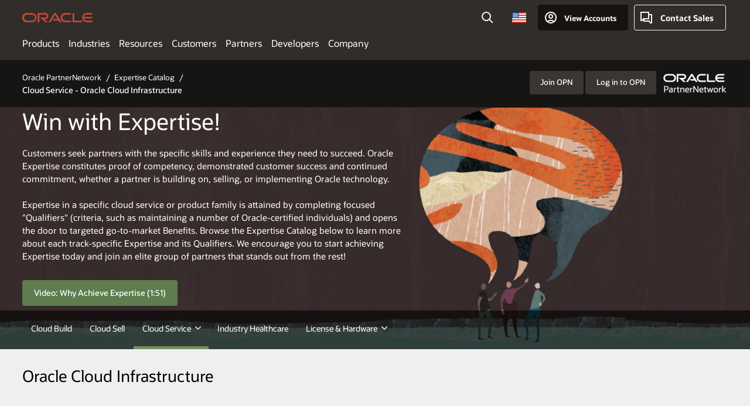

--- FILE ---
content_type: text/html; charset=UTF-8
request_url: https://www.oracle.com/partnernetwork/expertise/cloud-service-infrastructure/
body_size: 15641
content:

<!DOCTYPE html>
<html lang="en-US" class="no-js"><head>
<title>Oracle Cloud Infrastructure | Cloud Service Expertise | Oracle PartnerNetwork</title>
<meta name="Title" content="Oracle Cloud Infrastructure | Cloud Service Expertise | Oracle PartnerNetwork">
<meta name="Description" content="Showcase your capabilities in one or more Cloud Service Expertise and become preferred by customers. Partners with Expertise receive additional go-to-market benefits enabling you to successfully take your service to market. ">
<meta name="Keywords" content="expertise, service, catalog, opn, infrastructure
">
<!-- Container/Display Start -->
<!-- _Raw-Text -->
<!-- css / js files start -->
<script>
!function(){
var d=document.documentElement;d.className=d.className.replace(/no-js/,'js');
if(document.location.href.indexOf('betamode=') > -1) document.write('<script src="https://www.oracle.com/asset/web/js/ocom-betamode.js"><\/script>');
}();
</script>
<link data-wscss href="/asset/web/css/ocom-v1-base.css" rel="stylesheet">
<link data-wscss href="/asset/web/css/ocom-v1-styles.css" rel="preload" as="style" onload="this.rel='stylesheet'" onerror="this.rel='stylesheet'">
<noscript>
<link href="/asset/web/css/ocom-v1-styles.css" rel="stylesheet">
</noscript>
<link data-wsjs data-reqjq href="/asset/web/js/ocom-v1-base.js" rel="preload" as="script">
<link data-wsjs data-reqjq href="/asset/web/js/ocom-v1-lib.js" rel="preload" as="script">
<script data-wsjs src="/asset/web/js/jquery-min.js" async onload="$('head link[data-reqjq][rel=preload]').each(function(){var a = document.createElement('script');a.async=false;a.src=$(this).attr('href');this.parentNode.insertBefore(a, this);});$(function(){$('script[data-reqjq][data-src]').each(function(){this.async=true;this.src=$(this).data('src');});});"></script>
<!-- end css / js files start -->
<!-- / _Raw-Text -->
<!-- Container/Display end -->
<meta http-equiv="Content-Type" content="text/html; charset=utf-8">
<meta name="viewport" content="width=device-width, initial-scale=1">
<meta name="siteid" content="us">
<meta name="countryid" content="US">
<meta name="robots" content="index, follow">
<meta name="country" content="United States">
<meta name="Language" content="en">
<meta name="Updated Date" content="2020-09-16T04:47:49Z">
<script type="text/javascript">
var pageData = pageData || {};
//page info
pageData.pageInfo = pageData.pageInfo || {};
pageData.pageInfo.language = "en";
pageData.pageInfo.country = "United States";
pageData.pageInfo.pageTitle = "Oracle Cloud Infrastructure | Cloud Service Expertise | Oracle PartnerNetwork";
pageData.pageInfo.description = "Showcase your capabilities in one or more Cloud Service Expertise and become preferred by customers. Partners with Expertise receive additional go-to-market benefits enabling you to successfully take your service to market. ";
pageData.pageInfo.keywords = "expertise, service, catalog, opn, infrastructure";
pageData.pageInfo.siteId = "us";
pageData.pageInfo.countryId = "US";
pageData.pageInfo.updatedDate = "2020-09-16T04:47:49Z";
</script>
<!-- start : ocom/common/global/components/seo-taxonomy-meta-data-->
<script type="text/javascript">
var pageData = pageData || {};
//taxonmy
pageData.taxonomy = pageData.taxonomy || {};
pageData.taxonomy.productServices = [];
pageData.taxonomy.industry = [];
pageData.taxonomy.region = [];
pageData.taxonomy.contentType = [];
pageData.taxonomy.buyersJourney = [];
pageData.taxonomy.revenue = [];
pageData.taxonomy.title = [];
pageData.taxonomy.audience = [];
pageData.taxonomy.persona = [];
</script>
<!-- end : ocom/common/global/components/seo-taxonomy-meta-data-->
<!-- start : ocom/common/global/components/social-media-meta-tags -->
<!-- end : ocom/common/global/components/social-media-meta-tags -->
<!-- start : ocom/common/global/components/seo-hreflang-meta-tags --><link rel="canonical" href="https://www.oracle.com/partnernetwork/expertise/cloud-service-infrastructure/" />
<link rel="alternate" hreflang="en-US" href="https://www.oracle.com/partnernetwork/expertise/cloud-service-infrastructure/" />
<link rel="alternate" hreflang="pt-BR" href="https://www.oracle.com/br/partnernetwork/expertise/cloud-service-infrastructure/" />
<link rel="alternate" hreflang="zh-CN" href="https://www.oracle.com/cn/partnernetwork/expertise/cloud-service-infrastructure/" />
<link rel="alternate" hreflang="de-DE" href="https://www.oracle.com/de/partnernetwork/expertise/cloud-service-infrastructure/" />
<link rel="alternate" hreflang="fr-FR" href="https://www.oracle.com/fr/partnernetwork/expertise/cloud-service-infrastructure/" />
<link rel="alternate" hreflang="en-IN" href="https://www.oracle.com/in/partnernetwork/expertise/cloud-service-infrastructure/" />
<link rel="alternate" hreflang="ja-JP" href="https://www.oracle.com/jp/partnernetwork/expertise/cloud-service-infrastructure/" />
<link rel="alternate" hreflang="en-GB" href="https://www.oracle.com/uk/partnernetwork/expertise/cloud-service-infrastructure/" />
<link rel="alternate" hreflang="en-AE" href="https://www.oracle.com/ae/partnernetwork/expertise/cloud-service-infrastructure/" />
<link rel="alternate" hreflang="es-AR" href="https://www.oracle.com/latam/partnernetwork/expertise/cloud-service-infrastructure/"/>
<link rel="alternate" hreflang="en-AU" href="https://www.oracle.com/au/partnernetwork/expertise/cloud-service-infrastructure/" />
<link rel="alternate" hreflang="en-CA" href="https://www.oracle.com/ca-en/partnernetwork/expertise/cloud-service-infrastructure/" />
<link rel="alternate" hreflang="fr-CA" href="https://www.oracle.com/ca-fr/partnernetwork/expertise/cloud-service-infrastructure/" />
<link rel="alternate" hreflang="de-CH" href="https://www.oracle.com/de/partnernetwork/expertise/cloud-service-infrastructure/"/>
<link rel="alternate" hreflang="fr-CH" href="https://www.oracle.com/fr/partnernetwork/expertise/cloud-service-infrastructure/"/>
<link rel="alternate" hreflang="es-CL" href="https://www.oracle.com/latam/partnernetwork/expertise/cloud-service-infrastructure/"/>
<link rel="alternate" hreflang="es-CO" href="https://www.oracle.com/latam/partnernetwork/expertise/cloud-service-infrastructure/"/>
<link rel="alternate" hreflang="es-ES" href="https://www.oracle.com/es/partnernetwork/expertise/cloud-service-infrastructure/" />
<link rel="alternate" hreflang="en-HK" href="https://www.oracle.com/apac/partnernetwork/expertise/cloud-service-infrastructure/"/>
<link rel="alternate" hreflang="it-IT" href="https://www.oracle.com/it/partnernetwork/expertise/cloud-service-infrastructure/" />
<link rel="alternate" hreflang="ko-KR" href="https://www.oracle.com/kr/partnernetwork/expertise/cloud-service-infrastructure/" />
<link rel="alternate" hreflang="es-MX" href="https://www.oracle.com/latam/partnernetwork/expertise/cloud-service-infrastructure/"/>
<link rel="alternate" hreflang="nl-NL" href="https://www.oracle.com/nl/partnernetwork/expertise/cloud-service-infrastructure/" />
<link rel="alternate" hreflang="en-SA" href="https://www.oracle.com/sa/partnernetwork/expertise/cloud-service-infrastructure/" />
<link rel="alternate" hreflang="en-SG" href="https://www.oracle.com/asean/partnernetwork/expertise/cloud-service-infrastructure/"/>
<link rel="alternate" hreflang="zh-TW" href="https://www.oracle.com/tw/partnernetwork/expertise/cloud-service-infrastructure/" />
<link rel="alternate" hreflang="cs-CZ" href="https://www.oracle.com/europe/partnernetwork/expertise/cloud-service-infrastructure/"/>
<link rel="alternate" hreflang="en-ID" href="https://www.oracle.com/asean/partnernetwork/expertise/cloud-service-infrastructure/"/>
<link rel="alternate" hreflang="en-IE" href="https://www.oracle.com/europe/partnernetwork/expertise/cloud-service-infrastructure/"/>
<link rel="alternate" hreflang="en-IL" href="https://www.oracle.com/il-en/partnernetwork/expertise/cloud-service-infrastructure/" />
<link rel="alternate" hreflang="en-MY" href="https://www.oracle.com/asean/partnernetwork/expertise/cloud-service-infrastructure/"/>
<link rel="alternate" hreflang="es-PE" href="https://www.oracle.com/latam/partnernetwork/expertise/cloud-service-infrastructure/"/>
<link rel="alternate" hreflang="en-PH" href="https://www.oracle.com/asean/partnernetwork/expertise/cloud-service-infrastructure/"/>
<link rel="alternate" hreflang="pl-PL" href="https://www.oracle.com/pl/partnernetwork/expertise/cloud-service-infrastructure/" />
<link rel="alternate" hreflang="pt-PT" href="https://www.oracle.com/europe/partnernetwork/expertise/cloud-service-infrastructure/"/>
<link rel="alternate" hreflang="ro-RO" href="https://www.oracle.com/europe/partnernetwork/expertise/cloud-service-infrastructure/"/>
<link rel="alternate" hreflang="sv-SE" href="https://www.oracle.com/se/partnernetwork/expertise/cloud-service-infrastructure/" />
<link rel="alternate" hreflang="tr-TR" href="https://www.oracle.com/tr/partnernetwork/expertise/cloud-service-infrastructure/" />
<link rel="alternate" hreflang="en-ZA" href="https://www.oracle.com/africa/partnernetwork/expertise/cloud-service-infrastructure/"/>
<link rel="alternate" hreflang="de-AT" href="https://www.oracle.com/de/partnernetwork/expertise/cloud-service-infrastructure/"/>
<link rel="alternate" hreflang="en-BA" href="https://www.oracle.com/europe/partnernetwork/expertise/cloud-service-infrastructure/"/>
<link rel="alternate" hreflang="en-BD" href="https://www.oracle.com/apac/partnernetwork/expertise/cloud-service-infrastructure/"/>
<link rel="alternate" hreflang="en-BE" href="https://www.oracle.com/europe/partnernetwork/expertise/cloud-service-infrastructure/"/>
<link rel="alternate" hreflang="bg-BG" href="https://www.oracle.com/europe/partnernetwork/expertise/cloud-service-infrastructure/"/>
<link rel="alternate" hreflang="en-BH" href="https://www.oracle.com/middleeast/partnernetwork/expertise/cloud-service-infrastructure/"/>
<link rel="alternate" hreflang="en-BZ" href="https://www.oracle.com/bz/partnernetwork/expertise/cloud-service-infrastructure/" />
<link rel="alternate" hreflang="es-CR" href="https://www.oracle.com/latam/partnernetwork/expertise/cloud-service-infrastructure/"/>
<link rel="alternate" hreflang="en-CY" href="https://www.oracle.com/europe/partnernetwork/expertise/cloud-service-infrastructure/"/>
<link rel="alternate" hreflang="da-DK" href="https://www.oracle.com/europe/partnernetwork/expertise/cloud-service-infrastructure/"/>
<link rel="alternate" hreflang="fr-DZ" href="https://www.oracle.com/africa-fr/partnernetwork/expertise/cloud-service-infrastructure/"/>
<link rel="alternate" hreflang="en-EE" href="https://www.oracle.com/europe/partnernetwork/expertise/cloud-service-infrastructure/"/>
<link rel="alternate" hreflang="en-EG" href="https://www.oracle.com/middleeast/partnernetwork/expertise/cloud-service-infrastructure/"/>
<link rel="alternate" hreflang="fi-FI" href="https://www.oracle.com/europe/partnernetwork/expertise/cloud-service-infrastructure/"/>
<link rel="alternate" hreflang="en-GH" href="https://www.oracle.com/africa/partnernetwork/expertise/cloud-service-infrastructure/"/>
<link rel="alternate" hreflang="el-GR" href="https://www.oracle.com/europe/partnernetwork/expertise/cloud-service-infrastructure/"/>
<link rel="alternate" hreflang="hr-HR" href="https://www.oracle.com/europe/partnernetwork/expertise/cloud-service-infrastructure/"/>
<link rel="alternate" hreflang="hu-HU" href="https://www.oracle.com/europe/partnernetwork/expertise/cloud-service-infrastructure/"/>
<link rel="alternate" hreflang="en-JO" href="https://www.oracle.com/middleeast/partnernetwork/expertise/cloud-service-infrastructure/"/>
<link rel="alternate" hreflang="en-KE" href="https://www.oracle.com/africa/partnernetwork/expertise/cloud-service-infrastructure/"/>
<link rel="alternate" hreflang="en-KW" href="https://www.oracle.com/middleeast/partnernetwork/expertise/cloud-service-infrastructure/"/>
<link rel="alternate" hreflang="en-LK" href="https://www.oracle.com/apac/partnernetwork/expertise/cloud-service-infrastructure/"/>
<link rel="alternate" hreflang="en-LU" href="https://www.oracle.com/europe/partnernetwork/expertise/cloud-service-infrastructure/"/>
<link rel="alternate" hreflang="lv-LV" href="https://www.oracle.com/europe/partnernetwork/expertise/cloud-service-infrastructure/"/>
<link rel="alternate" hreflang="fr-MA" href="https://www.oracle.com/africa-fr/partnernetwork/expertise/cloud-service-infrastructure/"/>
<link rel="alternate" hreflang="en-NG" href="https://www.oracle.com/africa/partnernetwork/expertise/cloud-service-infrastructure/"/>
<link rel="alternate" hreflang="no-NO" href="https://www.oracle.com/europe/partnernetwork/expertise/cloud-service-infrastructure/"/>
<link rel="alternate" hreflang="en-NZ" href="https://www.oracle.com/nz/partnernetwork/expertise/cloud-service-infrastructure/" />
<link rel="alternate" hreflang="en-QA" href="https://www.oracle.com/middleeast/partnernetwork/expertise/cloud-service-infrastructure/"/>
<link rel="alternate" hreflang="sr-RS" href="https://www.oracle.com/europe/partnernetwork/expertise/cloud-service-infrastructure/"/>
<link rel="alternate" hreflang="sl-SI" href="https://www.oracle.com/europe/partnernetwork/expertise/cloud-service-infrastructure/"/>
<link rel="alternate" hreflang="sk-SK" href="https://www.oracle.com/europe/partnernetwork/expertise/cloud-service-infrastructure/"/>
<link rel="alternate" hreflang="fr-SN" href="https://www.oracle.com/africa-fr/partnernetwork/expertise/cloud-service-infrastructure/"/>
<link rel="alternate" hreflang="en-TH" href="https://www.oracle.com/asean/partnernetwork/expertise/cloud-service-infrastructure/"/>
<link rel="alternate" hreflang="uk-UA" href="https://www.oracle.com/ua/partnernetwork/expertise/cloud-service-infrastructure/" />
<link rel="alternate" hreflang="es-UY" href="https://www.oracle.com/latam/partnernetwork/expertise/cloud-service-infrastructure/"/>
<link rel="alternate" hreflang="en-VN" href="https://www.oracle.com/asean/partnernetwork/expertise/cloud-service-infrastructure/"/>
<link rel="alternate" hreflang="lt-LT" href="https://www.oracle.com/lt/partnernetwork/expertise/cloud-service-infrastructure/" />
<meta name="altpages" content="br,cn,de,fr,in,jp,uk,ae,ar,au,ca-en,ca-fr,ch-de,ch-fr,cl,co,es,hk,it,kr,mx,nl,sa,sg,tw,cz,id,ie,il-en,my,pe,ph,pl,pt,ro,se,tr,za,at,ba,bd,be,bg,bh,bz,cr,cy,dk,dz,ee,eg,fi,gh,gr,hr,hu,jo,ke,kw,lk,lu,lv,ma,ng,no,nz,qa,rs,si,sk,sn,th,ua,uy,vn,lt">
<script type="text/javascript">
var pageData = pageData || {};
//page info
pageData.pageInfo = pageData.pageInfo || {};
pageData.pageInfo.altPages = "br,cn,de,fr,in,jp,uk,ae,ar,au,ca-en,ca-fr,ch-de,ch-fr,cl,co,es,hk,it,kr,mx,nl,sa,sg,tw,cz,id,ie,il-en,my,pe,ph,pl,pt,ro,se,tr,za,at,ba,bd,be,bg,bh,bz,cr,cy,dk,dz,ee,eg,fi,gh,gr,hr,hu,jo,ke,kw,lk,lu,lv,ma,ng,no,nz,qa,rs,si,sk,sn,th,ua,uy,vn,lt";
</script>
<!-- end : ocom/common/global/components/seo-hreflang-meta-tags -->
<!-- Container/Display Start -->
<!-- _Raw-Text -->
<!-- www-us HeadAdminContainer -->
<link rel="icon" href="https://www.oracle.com/asset/web/favicons/favicon-32.png" sizes="32x32">
<link rel="icon" href="https://www.oracle.com/asset/web/favicons/favicon-128.png" sizes="128x128">
<link rel="icon" href="https://www.oracle.com/asset/web/favicons/favicon-192.png" sizes="192x192">
<link rel="apple-touch-icon" href="https://www.oracle.com/asset/web/favicons/favicon-120.png" sizes="120x120">
<link rel="apple-touch-icon" href="https://www.oracle.com/asset/web/favicons/favicon-152.png" sizes="152x152">
<link rel="apple-touch-icon" href="https://www.oracle.com/asset/web/favicons/favicon-180.png" sizes="180x180">
<meta name="msapplication-TileColor" content="#fcfbfa"/>
<meta name="msapplication-square70x70logo" content="favicon-128.png"/>
<meta name="msapplication-square150x150logo" content="favicon-270.png"/>
<meta name="msapplication-TileImage" content="favicon-270.png"/>
<meta name="msapplication-config" content="none"/>
<meta name="referrer" content="no-referrer-when-downgrade"/>
<script async="async" type="text/javascript" src='//consent.truste.com/notice?domain=oracle.com&c=teconsent&js=bb&noticeType=bb&text=true&gtm=1&cdn=1&pcookie' crossorigin></script>
<style>
#oReactiveChatContainer1 { display:none;}
</style>
<!-- Truste for RU -->
<script type="text/javascript">
if (location.pathname.indexOf("/ru/") == 0){
document.write('\x3Cscript async="async" src=//consent.truste.com/notice?domain=oracleru.com&c=teconsent&js=bb&noticeType=bb&text=true&gtm=1&cdn=1&pcookie crossorigin="">\x3C/script>');
}
</script>
<!--Tealium embed code -->
<script src="https://tms.oracle.com/main/prod/utag.sync.js"></script>
<!-- Loading script asynchronously -->
<script type="text/javascript">
(function(a,b,c,d){
if(location.href.indexOf("tealium=dev") == -1) {
a='https://tms.oracle.com/main/prod/utag.js';
} else {
a='https://tms.oracle.com/main/dev/utag.js';
}
b=document;c='script';d=b.createElement(c);d.src=a;d.type='text/java'+c;d.async=true;
a=b.getElementsByTagName(c)[0];a.parentNode.insertBefore(d,a);
})();
</script>
<!--End-->
<!-- / _Raw-Text -->
<!-- Container/Display end -->

<script>(window.BOOMR_mq=window.BOOMR_mq||[]).push(["addVar",{"rua.upush":"false","rua.cpush":"false","rua.upre":"false","rua.cpre":"false","rua.uprl":"false","rua.cprl":"false","rua.cprf":"false","rua.trans":"SJ-5883dc9a-5542-4ad0-a4f4-2dd90f99a55b","rua.cook":"false","rua.ims":"false","rua.ufprl":"false","rua.cfprl":"true","rua.isuxp":"false","rua.texp":"norulematch","rua.ceh":"false","rua.ueh":"false","rua.ieh.st":"0"}]);</script>
                              <script>!function(e){var n="https://s.go-mpulse.net/boomerang/";if("False"=="True")e.BOOMR_config=e.BOOMR_config||{},e.BOOMR_config.PageParams=e.BOOMR_config.PageParams||{},e.BOOMR_config.PageParams.pci=!0,n="https://s2.go-mpulse.net/boomerang/";if(window.BOOMR_API_key="DXNLE-YBWWY-AR74T-WMD99-77VRA",function(){function e(){if(!o){var e=document.createElement("script");e.id="boomr-scr-as",e.src=window.BOOMR.url,e.async=!0,i.parentNode.appendChild(e),o=!0}}function t(e){o=!0;var n,t,a,r,d=document,O=window;if(window.BOOMR.snippetMethod=e?"if":"i",t=function(e,n){var t=d.createElement("script");t.id=n||"boomr-if-as",t.src=window.BOOMR.url,BOOMR_lstart=(new Date).getTime(),e=e||d.body,e.appendChild(t)},!window.addEventListener&&window.attachEvent&&navigator.userAgent.match(/MSIE [67]\./))return window.BOOMR.snippetMethod="s",void t(i.parentNode,"boomr-async");a=document.createElement("IFRAME"),a.src="about:blank",a.title="",a.role="presentation",a.loading="eager",r=(a.frameElement||a).style,r.width=0,r.height=0,r.border=0,r.display="none",i.parentNode.appendChild(a);try{O=a.contentWindow,d=O.document.open()}catch(_){n=document.domain,a.src="javascript:var d=document.open();d.domain='"+n+"';void(0);",O=a.contentWindow,d=O.document.open()}if(n)d._boomrl=function(){this.domain=n,t()},d.write("<bo"+"dy onload='document._boomrl();'>");else if(O._boomrl=function(){t()},O.addEventListener)O.addEventListener("load",O._boomrl,!1);else if(O.attachEvent)O.attachEvent("onload",O._boomrl);d.close()}function a(e){window.BOOMR_onload=e&&e.timeStamp||(new Date).getTime()}if(!window.BOOMR||!window.BOOMR.version&&!window.BOOMR.snippetExecuted){window.BOOMR=window.BOOMR||{},window.BOOMR.snippetStart=(new Date).getTime(),window.BOOMR.snippetExecuted=!0,window.BOOMR.snippetVersion=12,window.BOOMR.url=n+"DXNLE-YBWWY-AR74T-WMD99-77VRA";var i=document.currentScript||document.getElementsByTagName("script")[0],o=!1,r=document.createElement("link");if(r.relList&&"function"==typeof r.relList.supports&&r.relList.supports("preload")&&"as"in r)window.BOOMR.snippetMethod="p",r.href=window.BOOMR.url,r.rel="preload",r.as="script",r.addEventListener("load",e),r.addEventListener("error",function(){t(!0)}),setTimeout(function(){if(!o)t(!0)},3e3),BOOMR_lstart=(new Date).getTime(),i.parentNode.appendChild(r);else t(!1);if(window.addEventListener)window.addEventListener("load",a,!1);else if(window.attachEvent)window.attachEvent("onload",a)}}(),"".length>0)if(e&&"performance"in e&&e.performance&&"function"==typeof e.performance.setResourceTimingBufferSize)e.performance.setResourceTimingBufferSize();!function(){if(BOOMR=e.BOOMR||{},BOOMR.plugins=BOOMR.plugins||{},!BOOMR.plugins.AK){var n="true"=="true"?1:0,t="",a="aobvvsyx3tndy2lrcu4a-f-388c942cb-clientnsv4-s.akamaihd.net",i="false"=="true"?2:1,o={"ak.v":"39","ak.cp":"82485","ak.ai":parseInt("604074",10),"ak.ol":"0","ak.cr":9,"ak.ipv":4,"ak.proto":"h2","ak.rid":"65517be0","ak.r":47605,"ak.a2":n,"ak.m":"dscx","ak.n":"essl","ak.bpcip":"3.131.90.0","ak.cport":44110,"ak.gh":"23.45.126.201","ak.quicv":"","ak.tlsv":"tls1.3","ak.0rtt":"","ak.0rtt.ed":"","ak.csrc":"-","ak.acc":"","ak.t":"1769018680","ak.ak":"hOBiQwZUYzCg5VSAfCLimQ==3ItbqKzyd3TZHuqpeGO0LTA9mmSqYqcMpCwoAWOOJJNSerp289bbMd59r8h5o8UchWG+W6mzB38HSt/YWbC6LNY0LSXkJBjqA5OcWAOjG8iTzYMIOMoZqHuWRKqj76GrwtexS/AT4tSzvJ9Nej+/6lX97Brz0sf6TCITCq1on69dL2KZ01Q4ES/kcLWkvZWmHpuo2AA+ah8et3WLkEbny2bqUezk9cf+z+DA6kNSc0Qe++Tpcw7tbJwTkGHvLQ2xL2C8wGFozy0cA0UI2qLuNXgxSUluTONa2KKyiy0sl8uSMv1HUVmg9urqHBrkrUiu7zPl3l7ilHYU5Nb5ZJOy7pSluozN7U9LIaJr7hFiY6YF5aU8yXr/otWj7gO/8ikxUeItzGfJuNN43ktE1dxGpf7itR4H9kwc38wpHHRN+ew=","ak.pv":"517","ak.dpoabenc":"","ak.tf":i};if(""!==t)o["ak.ruds"]=t;var r={i:!1,av:function(n){var t="http.initiator";if(n&&(!n[t]||"spa_hard"===n[t]))o["ak.feo"]=void 0!==e.aFeoApplied?1:0,BOOMR.addVar(o)},rv:function(){var e=["ak.bpcip","ak.cport","ak.cr","ak.csrc","ak.gh","ak.ipv","ak.m","ak.n","ak.ol","ak.proto","ak.quicv","ak.tlsv","ak.0rtt","ak.0rtt.ed","ak.r","ak.acc","ak.t","ak.tf"];BOOMR.removeVar(e)}};BOOMR.plugins.AK={akVars:o,akDNSPreFetchDomain:a,init:function(){if(!r.i){var e=BOOMR.subscribe;e("before_beacon",r.av,null,null),e("onbeacon",r.rv,null,null),r.i=!0}return this},is_complete:function(){return!0}}}}()}(window);</script></head>
<body class="f11 f11v6">
<div class="f11w1">
<!-- start Common/Header -->
<!-- Dispatcher:null -->
<!-- BEGIN: oWidget_C/_Raw-Text/Display -->
<!-- U30v3 -->
<style>
#u30{opacity:1 !important;filter:opacity(100%) !important;position:sticky;top:0}
.u30v3{background:#3a3632;height:50px;overflow:hidden;border-top:5px solid #3a3632;border-bottom:5px solid #3a3632}
#u30nav,#u30tools{visibility:hidden}
.u30v3 #u30logo {width:121px;height: 44px;display: inline-flex;justify-content: flex-start;}
#u30:not(.u30mobile) .u30-oicn-mobile,#u30.u30mobile .u30-oicn{display:none}
#u30logo svg{height:auto;align-self:center}
.u30brand{height:50px;display:flex;flex-direction:column;justify-content:center;align-items:flex-start;max-width:1344px;padding:0 48px;margin:0 auto}
.u30brandw1{display:flex;flex-direction:row;color:#fff;text-decoration:none;align-items:center}
@media (max-width:1024px){.u30brand{padding:0 24px}}
#u30skip2,#u30skip2content{transform:translateY(-100%);position:fixed}
.rtl #u30{direction:rtl}
</style>
<section id="u30" class="u30 u30v3 pause searchv2" data-trackas="header">
<div id="u30skip2">
<ul>
<li><a id="u30skip2c" href="#maincontent">Skip to content</a></li>
<li><a id="u30acc" href="https://www.oracle.com/corporate/accessibility/">Accessibility Policy</a></li>
</ul>
</div>
<div class="u30w1 cwidth" id="u30w1">
<div id="u30brand" class="u30brand">
<div class="u30brandw1">
<a id="u30btitle" href="https://www.oracle.com/" data-lbl="logo" aria-label="Home">
<div id="u30logo">
<svg class="u30-oicn-mobile" xmlns="http://www.w3.org/2000/svg" width="32" height="21" viewBox="0 0 32 21"><path fill="#C74634" d="M9.9,20.1c-5.5,0-9.9-4.4-9.9-9.9c0-5.5,4.4-9.9,9.9-9.9h11.6c5.5,0,9.9,4.4,9.9,9.9c0,5.5-4.4,9.9-9.9,9.9H9.9 M21.2,16.6c3.6,0,6.4-2.9,6.4-6.4c0-3.6-2.9-6.4-6.4-6.4h-11c-3.6,0-6.4,2.9-6.4,6.4s2.9,6.4,6.4,6.4H21.2"/></svg>
<svg class="u30-oicn" xmlns="http://www.w3.org/2000/svg"  width="231" height="30" viewBox="0 0 231 30" preserveAspectRatio="xMinYMid"><path fill="#C74634" d="M99.61,19.52h15.24l-8.05-13L92,30H85.27l18-28.17a4.29,4.29,0,0,1,7-.05L128.32,30h-6.73l-3.17-5.25H103l-3.36-5.23m69.93,5.23V0.28h-5.72V27.16a2.76,2.76,0,0,0,.85,2,2.89,2.89,0,0,0,2.08.87h26l3.39-5.25H169.54M75,20.38A10,10,0,0,0,75,.28H50V30h5.71V5.54H74.65a4.81,4.81,0,0,1,0,9.62H58.54L75.6,30h8.29L72.43,20.38H75M14.88,30H32.15a14.86,14.86,0,0,0,0-29.71H14.88a14.86,14.86,0,1,0,0,29.71m16.88-5.23H15.26a9.62,9.62,0,0,1,0-19.23h16.5a9.62,9.62,0,1,1,0,19.23M140.25,30h17.63l3.34-5.23H140.64a9.62,9.62,0,1,1,0-19.23h16.75l3.38-5.25H140.25a14.86,14.86,0,1,0,0,29.71m69.87-5.23a9.62,9.62,0,0,1-9.26-7h24.42l3.36-5.24H200.86a9.61,9.61,0,0,1,9.26-7h16.76l3.35-5.25h-20.5a14.86,14.86,0,0,0,0,29.71h17.63l3.35-5.23h-20.6" transform="translate(-0.02 0)" /></svg>
</div>
</a>
</div>
</div>
<div id="u30nav" class="u30nav" data-closetxt="Close Menu" data-trackas="menu">
<nav id="u30navw1" aria-label="Oracle website">
<button data-navtarget="products" aria-controls="products" aria-expanded="false" class="u30navitem">Products</button>
<button data-navtarget="industries" aria-controls="industries" aria-expanded="false" class="u30navitem">Industries</button>
<button data-navtarget="resources" aria-controls="resources" aria-expanded="false" class="u30navitem">Resources</button>
<button data-navtarget="customers" aria-controls="customers" aria-expanded="false" class="u30navitem">Customers</button>
<button data-navtarget="partners" aria-controls="partners" aria-expanded="false" class="u30navitem">Partners</button>
<button data-navtarget="developers" aria-controls="developers" aria-expanded="false" class="u30navitem">Developers</button>
<button data-navtarget="company" aria-controls="company" aria-expanded="false" class="u30navitem">Company</button>
</nav>
</div>
<div id="u30tools" class="u30tools">
<div id="u30search">
<div id="u30searchw1">
<div id="u30searchw2">
<form name="u30searchForm" id="u30searchForm"
data-contentpaths="/content/Web/Shared/Auto-Suggest Panel Event" method="get"
action="https://search.oracle.com/results">
<div class="u30s1">
<button id="u30closesearch" aria-label="Close Search" type="button">
<span>Close Search</span>
<svg width="9" height="14" viewBox="0 0 9 14" fill="none"
xmlns="http://www.w3.org/2000/svg">
<path d="M8 13L2 7L8 1" stroke="#161513" stroke-width="2" />
</svg>
</button>
<span class="u30input">
<div class="u30inputw1">
<input id="u30input" name="q" value="" type="text" placeholder="Search"
autocomplete="off" aria-autocomplete="both" aria-label="Search Oracle.com"
role="combobox" aria-expanded="false" aria-haspopup="listbox"
aria-controls="u30searchw3">
</div>
<input type="hidden" name="size" value="10">
<input type="hidden" name="page" value="1">
<input type="hidden" name="tab" value="all">
<span id="u30searchw3title" class="u30visually-hidden">Search Oracle.com</span>
<div id="u30searchw3" data-pagestitle="SUGGESTED LINKS" data-autosuggesttitle="SUGGESTED SEARCHES" data-allresultstxt="All results for" data-allsearchpath="https://search.oracle.com/results?q=u30searchterm&size=10&page=1&tab=all" role="listbox" aria-labelledby="u30searchw3title">
<ul id="u30quicklinks" class="autocomplete-items" role="group" aria-labelledby="u30quicklinks-title">
<li role="presentation" class="u30auto-title" id="u30quicklinks-title">QUICK LINKS</li>
<li role="option"><a href="/cloud/" data-lbl="quick-links:oci">Oracle Cloud Infrastructure</a>
</li>
<li role=" option"><a href="/applications/" data-lbl="quick-links:applications">Oracle Fusion Cloud Applications</a></li>
<li role="option"><a href="/database/" data-lbl="quick-links:ai-database">Oracle AI Database</a></li>
<li role="option"><a href="/java/technologies/downloads/" data-lbl="quick-links:download-java">Download Java</a>
</li>
<li role="option"><a href="/careers/" data-lbl="quick-links:careers">Careers at Oracle</a></li>
</ul>
</div>
<span class="u30submit">
<input class="u30searchbttn" type="submit" value="Submit Search">
</span>
<button id="u30clear" type="reset" aria-label="Clear Search">
<svg width="20" height="20" viewBox="0 0 20 20" aria-hidden="true" fill="none"
xmlns="http://www.w3.org/2000/svg">
<path
d="M7 7L13 13M7 13L13 7M19 10C19 14.9706 14.9706 19 10 19C5.02944 19 1 14.9706 1 10C1 5.02944 5.02944 1 10 1C14.9706 1 19 5.02944 19 10Z"
stroke="#161513" stroke-width="2" />
</svg>
</button>
</span>
</div>
</form>
<div id="u30announce" data-alerttxt="suggestions found to navigate use up and down arrows"
class="u30visually-hidden" aria-live="polite"></div>
</div>
</div>
<button class="u30searchBtn" id="u30searchBtn" type="button" aria-label="Open Search Field"
aria-expanded="false">
<span>Search</span>
<svg xmlns="http://www.w3.org/2000/svg" viewBox="0 0 24 24" width="24" height="24">
<path d="M15,15l6,6M17,10a7,7,0,1,1-7-7A7,7,0,0,1,17,10Z" />
</svg>
</button>
</div>
<span id="ac-flag">
<a class="flag-focus" href="/countries-list.html#countries" data-ajax="true" rel="lightbox" role="button">
<span class="sr-only">Country</span>
<img class="flag-image" src="" alt=""/>
<svg class="default-globe" alt="Country" width="20" height="20" viewBox="0 0 20 20" fill="none" xmlns="http://www.w3.org/2000/svg" xmlns:xlink="http://www.w3.org/1999/xlink">
<rect width="20" height="20" fill="url(#pattern0)"/>
<defs>
<pattern id="pattern0" patternContentUnits="objectBoundingBox" width="1" height="1">
<use xlink:href="#image0_1_1830" transform="translate(-0.166667 -0.166667) scale(0.0138889)"/>
</pattern>
<image alt="" id="image0_1_1830" width="96" height="96" xlink:href="[data-uri]"/>
</defs>
</svg>
</a>
</span>
<div id="u30-profile" class="u30-profile">
<button id="u30-flyout" data-lbl="sign-in-account" aria-expanded="false">
<svg xmlns="http://www.w3.org/2000/svg" viewBox="0 0 24 24" width="24" height="24"><path d="M17,19.51A3,3,0,0,0,14,17H10a3,3,0,0,0-3,2.51m9.92,0a9,9,0,1,0-9.92,0m9.92,0a9,9,0,0,1-9.92,0M15,10a3,3,0,1,1-3-3A3,3,0,0,1,15,10Z"/></svg>
<span class="acttxt">View Accounts</span>
</button>
<div id="u30-profilew1">
<button id="u30actbck" aria-label="close account flyout"><span class="u30actbcktxt">Back</span></button>
<div class="u30-profilew2">
<span class="u30acttitle">Cloud Account</span>
<a href="/cloud/sign-in.html" class=" u30darkcta u30cloudbg" data-lbl="sign-in-to-cloud">Sign in to Cloud</a>
<a href="/cloud/free/" class="u30lightcta" data-lbl="try-free-cloud-trial">Sign Up for Free Cloud Tier</a>
</div>
<span class="u30acttitle">Oracle Account</span>
<ul class="u30l-out">
<li><a href="https://www.oracle.com/webapps/redirect/signon?nexturl=" data-lbl="profile:sign-in-account" class="u30darkcta">Sign-In</a></li>
<li><a href="https://profile.oracle.com/myprofile/account/create-account.jspx" data-lbl="profile:create-account" class="u30lightcta">Create an Account</a></li>
</ul>
<ul class="u30l-in">
<li><a href="/corporate/contact/help.html" data-lbl="help">Help</a></li>
<li><a href="javascript:sso_sign_out();" id="u30pfile-sout" data-lbl="signout">Sign Out</a></li>
</ul>
</div>
</div>
<div class="u30-contact">
<a href="/corporate/contact/" data-lbl="contact-us" title="Contact Sales"><span>Contact Sales</span></a>
</div>
<a href="/global-menu-v2/" id="u30ham" role="button" aria-expanded="false" aria-haspopup="true" aria-controls="u30navw1">
<svg xmlns="http://www.w3.org/2000/svg" width="24" height="24" viewBox="0 0 24 24">
<title>Menu</title>
<path d="M16,4 L2,4" class="p1"></path>
<path d="M2,12 L22,12" class="p2"></path>
<path d="M2,20 L16,20" class="p3"></path>
<path d="M0,12 L24,12" class="p4"></path>
<path d="M0,12 L24,12" class="p5"></path>
</svg>
<span>Menu</span>
</a>
</div>
</div>
<script>
var u30min = [722,352,0,0];
var u30brsz = new ResizeObserver(u30 => {
document.getElementById('u30').classList.remove('u30mobile','u30tablet','u30notitle');
let u30b = document.getElementById('u30brand').offsetWidth,
u30t = document.getElementById('u30tools').offsetWidth ;
u30v = document.getElementById('u30navw1');
u30w = document.getElementById('u30w1').offsetWidth - 48;
if((u30b + u30t) > u30min[0]){
u30min[2] = ((u30b + u30t) > 974) ? u30b + u30t + 96 : u30b + u30t + 48;
}else{
u30min[2] = u30min[0];
}
u30min[3] = ((u30b + 112) > u30min[1]) ? u30min[3] = u30b + 112 : u30min[3] = u30min[1];
u30v.classList.add('u30navchk');
u30min[2] = (u30v.lastElementChild.getBoundingClientRect().right > u30min[2]) ? Math.ceil(u30v.lastElementChild.getBoundingClientRect().right) : u30min[2];
u30v.classList.remove('u30navchk');
if(u30w <= u30min[3]){
document.getElementById('u30').classList.add('u30notitle');
}
if(u30w <= u30min[2]){
document.getElementById('u30').classList.add('u30mobile');
}
});
var u30wrsz = new ResizeObserver(u30 => {
let u30n = document.getElementById('u30navw1').getBoundingClientRect().height,
u30h = u30[0].contentRect.height;
let u30c = document.getElementById('u30').classList,
u30w = document.getElementById('u30w1').offsetWidth - 48,
u30m = 'u30mobile',
u30t = 'u30tablet';
if(u30c.contains('navexpand') && u30c.contains(u30m) && u30w > u30min[2]){
if(!document.querySelector('button.u30navitem.active')){
document.getElementById('u30ham').click();
}
u30c.remove(u30m);
if(document.getElementById('u30').getBoundingClientRect().height > 80){
u30c.add(u30t);
}else{
u30c.remove(u30t);
}
}else if(u30w <= u30min[2]){
if(getComputedStyle(document.getElementById('u30tools')).visibility != "hidden"){
u30c.add(u30m);
u30c.remove(u30t);
}
}else if(u30n < 30 && u30h > 80){
u30c.add(u30t);
u30c.remove(u30m);
}else if(u30n > 30){
u30c.add(u30m);
u30c.remove(u30t);
}else if(u30n < 30 && u30h <= 80){
u30c.remove(u30m);
if(document.getElementById('u30').getBoundingClientRect().height > 80){
u30c.add(u30t);
}else{
u30c.remove(u30t);
}
}
});
u30brsz.observe(document.getElementById('u30btitle'));
u30wrsz.observe(document.getElementById('u30'));
</script>
</section>
<!-- /U30v3 -->
<!-- END: oWidget_C/_Raw-Text/Display -->
<!-- end Common/Header -->
<!-- _Raw-Text -->
<!-- CH10v0 -->
<section class="ch10 ch10v0 pghero herotabs" data-trackas="ch10" data-ocomid="ch10">
<div class="ch10bg" style="background-image:url(//www.oracle.com/a/ocom/img/ch10-videocenter-adw.jpg);"></div>
<div class="ch10w1">
<div class="ch10w2 cwidth">
<div class="ch10w3">
<h2>Win with Expertise!</h2>
<div class="ch10w4">
<p>Customers seek partners with the specific skills and experience they need to succeed. Oracle Expertise constitutes proof of competency, demonstrated customer success and continued commitment, whether a partner is building on, selling, or implementing Oracle technology.
<br><br>
Expertise in a specific cloud service or product family is attained by completing focused &quot;Qualifiers&quot; (criteria, such as maintaining a number of Oracle-certified individuals) and opens the door to targeted go-to-market Benefits. Browse the Expertise Catalog below to learn more about each track-specific Expertise and its Qualifiers.  We encourage you to start achieving Expertise today and join an elite group of partners that stands out from the rest!
</p>
<div class="obttns">
<div class=""><a href="https://cdnapisec.kaltura.com/p/2171811/sp/217181100/embedIframeJs/uiconf_id/35965902/partner_id/2171811?iframeembed=true&playerId=kaltura_player&entry_id=1_zd8myb09&flashvars[streamerType]=auto&amp;flashvars[localizationCode]=en&amp;flashvars[sideBarContainer.plugin]=true&amp;flashvars[sideBarContainer.position]=left&amp;flashvars[sideBarContainer.clickToClose]=true&amp;flashvars[chapters.plugin]=true&amp;flashvars[chapters.layout]=vertical&amp;flashvars[chapters.thumbnailRotator]=false&amp;flashvars[streamSelector.plugin]=true&amp;flashvars[EmbedPlayer.SpinnerTarget]=videoHolder&amp;flashvars[dualScreen.plugin]=true&amp;flashvars[hotspots.plugin]=1&amp;flashvars[Kaltura.addCrossoriginToIframe]=true&amp;&wid=1_kf81q9li"width="608" height="425" allowfullscreen="" webkitallowfullscreen="" mozallowfullscreen="" allow="autoplay *; fullscreen *; encrypted-media *" sandbox="allow-forms allow-same-origin allow-scripts allow-top-navigation allow-pointer-lock allow-popups" frameborder="0" title="Kaltura Player?iframe=true&amp;width=725&amp;height=450" rel="lightbox" target="_blank">Video: Why Achieve Expertise (1:51)</a></div>
</div>
</div>
</div>
<!--<div class="ch10w3">
<h2>Accelerate Your Business with Expertise</h2>
<div class="ch10w4">
<p>Oracle partners that earn Expertise are among the industry’s most elite solution providers. Expertise helps partners stand out from the rest by showcasing their capabilities in focused areas – making it easy for customers to identify partners with the right skills and experience to meet their needs. </p>
<p>Partners achieve track-specific Expertise by meeting targeted   qualifiers that align to their business models – whether they build on, sell, or provide services for Oracle technology. These qualifiers may consist of achievements like professional certifications and customer successes in specific geographic regions, etc.  </p>
<div class="obttns">
<div><a href="https://cdnapisec.kaltura.com/p/2171811/sp/217181100/embedIframeJs/uiconf_id/35965902/partner_id/2171811?iframeembed=true&amp;playerId=kaltura_player&amp;entry_id=0_sluurpve&amp;flashvars[streamerType]=auto&amp;flashvars[localizationCode]=en&amp;flashvars[leadWithHTML5]=true&amp;flashvars[sideBarContainer.plugin]=true&amp;flashvars[sideBarContainer.position]=left&amp;flashvars[sideBarContainer.clickToClose]=true&amp;flashvars[chapters.plugin]=true&amp;flashvars[chapters.layout]=vertical&amp;flashvars[chapters.thumbnailRotator]=false&amp;flashvars[streamSelector.plugin]=true&amp;flashvars[EmbedPlayer.SpinnerTarget]=videoHolder&amp;flashvars[dualScreen.plugin]=true&amp;flashvars[hotspots.plugin]=1&amp;flashvars[Kaltura.addCrossoriginToIframe]=true&amp;&amp;wid=0_svqwuh7l" rel="lightbox" data-lbl="lightbox-open-video:-why-achieve-expertise-(1:51)-lightbox-open" data-trackas="lightbox">Video: Why Achieve Expertise (1:51)</a></div>
</div>
</div>
</div>-->
</div>
</div>
</section>
<!-- /CH10v0 -->
<!-- / _Raw-Text -->
<!-- U03v5 -->
<nav class="u03 u03v5 u03bttns" data-trackas="breadcrumb" data-ocomid="u03">
<div class="cwidth">
<div class="u03w1">
<ul>
<li><a href="/partnernetwork">Oracle PartnerNetwork</a></li>
<li><a href="/partnernetwork/expertise/">Expertise Catalog</a></li>
</ul>
<h1>Cloud Service - Oracle Cloud Infrastructure</h1>
</div>
<div class="u03w2">
<!-- _Raw-Text -->
<div class="u03w2">
<!-- _Raw-Text -->
<div class="u03w2">
<div class="obttns">
<div>
<img src="https://www.oracle.com/opn/images/opn-logo-white-5685671.png?IS_CONTAINERIZED=Y" alt="Oracle PartnerNetwork">
</div>
<div class="obttn2 bttn-black">
<a href="/partnernetwork/program/#GettingStarted" target="_top">Join OPN</a>
<a href="https://www.oracle.com/opn/index.html?IS_CONTAINERIZED=Y" target="_top">Log in to OPN</a>
</div>
</div>
</div>
<!-- / _Raw-Text -->
</div>
<!-- / _Raw-Text -->
</div>
</div>
<script type="text/javascript">
var pageData = pageData || {};
//page info
pageData.pageInfo = pageData.pageInfo || {};
pageData.pageInfo.breadCrumbs = "Oracle PartnerNetwork / Expertise Catalog";
</script>
<script type="application/ld+json">
{
"@context": "https://schema.org",
"@type": "BreadcrumbList",
"itemListElement":
[
{ "@type": "ListItem", "position": 1, "name": "Oracle PartnerNetwork", "item": "https://www.oracle.com/partnernetwork" },	{ "@type": "ListItem", "position": 2, "name": "Expertise Catalog", "item": "https://www.oracle.com/partnernetwork/expertise/" }
]
}
</script>
</nav>
<!-- _Raw-Text -->
<!-- CT12v0 -->
<nav class="ct12 ct12v0" data-moretxt="More" data-ocomid="ct12" data-trackas="ct12">
<div class="ct12w1 cwidth">
<div class="ct12w2">
<ul>
<li>
<div><a href="/partnernetwork/expertise/cloud-build/">Cloud Build</a>
</div>
</li>
<li>
<div>
<a href="/partnernetwork/expertise/cloud-sell/">Cloud Sell</a>
</div>
</li>
<li class="ct12current">
<div>
<span><a href="/partnernetwork/expertise/cloud-service/">Cloud Service</a></span>
<span class="ct12w6">
<ul>
<li><span><a href="/partnernetwork/expertise/cloud-service-applications/">Cloud Applications</a></span></li>
<li><span><a href="/partnernetwork/expertise/cloud-service-infrastructure/">Oracle Cloud Infrastructure</a></span></li>
<li><span><a href="/partnernetwork/expertise/cloud-service-industries/">Industry Applications</a></span></li>
<li><span><a href="/partnernetwork/expertise/cloud-solutions-provider/">Cloud Solutions Provider</a></span></li>
</ul>
</span>
</div>
</li>
<li>
<div><a href="/partnernetwork/expertise/industry-healthcare/">Industry Healthcare</a>
</div>
</li>
<li>
<div>
<span><a href="/partnernetwork/expertise/license-hw/">License &amp; Hardware</a></span>
<span class="ct12w6">
<ul>
<li><span><a href="/partnernetwork/expertise/license-hw-build/">Build</a></span></li>
<li><span><a href="/partnernetwork/expertise/license-hw-sell/">Sell</a></span></li>
<li><span><a href="/partnernetwork/expertise/license-hw-service/">Service</a></span></li>
</ul>
</span>
</div>
</li>
</ul>
</div>
</div>
</nav>
<!-- /CT12v0 -->
<!-- / _Raw-Text -->
<!-- _Raw-Text -->
<!-- CC01v1 -->
<section class="cc01 cc01v1 cpad bgvlightgrey">
<div class="cc01w1 cwidth">
<header class="left-text">
<h2>Oracle Cloud Infrastructure</h2>
</header>
</div>
</section>
<!-- /CC01v1 -->
<!-- CB85v0 -->
<section class="cb85 cb85v0" id="build" data-trackas="cb85" data-ocomid="cb85">
<div class="cb85w1 cwidth">
<div class="cb85w2 col-framework col3 col-gutters col-justified">
<!---------------------------- Begin of Service content ---------------------------->
<div class="col-w1 ">
<div class="col-item cb85w3">
<div class="col-item-w1">
<h3 class="icn-heading icn-tech-cloud-paas" id="cloud-infrastructure">Service</h3>
</div>
</div>
<div class="col-item cb85w4">
<div class="col-item-w1">
<ul class="cta-list">
<li><a href="/partnernetwork/expertise/service/oci-business-analytics/" target="_top">OCI Business Analytics</a></li>
<li><a href="/partnernetwork/expertise/service/oci-data-mgmt/" target="_top">OCI Data Management</a></li>
<li><a href="/partnernetwork/expertise/service/oci-integration/" target="_top">OCI Integration</a></li>
<li><a href="/partnernetwork/expertise/service/oci-hyperion-essbase/" target="_top">OCI Hyperion/Essbase</a></li>
</ul>
</div>
</div>
<div class="col-item cb85w4">
<div class="col-item-w1">
<ul class="cta-list">
<li class="icn-chevron-right"><a href="/partnernetwork/expertise/service/oci-security/">OCI Security</a></li>
<li class="icn-chevron-right"><a href="/partnernetwork/expertise/service/oci-observability-mgmt/">OCI Observability & Management</a></li>
<li class="icn-chevron-right"><a href="/partnernetwork/expertise/service/oci-migration/">OCI Migration</a></li>
<li class="icn-chevron-right"><a href="/partnernetwork/expertise/service/artificial-intelligence/">Artificial Intelligence</a></li>
</ul>
</div>
</div>
</div>  <p>&nbsp;</p>
<div class="col-w1 ">
<div class="col-item cb85w3">
<div class="col-item-w1">
&nbsp;
</div>
</div>
<div class="col-item cb85w4">
<div class="col-item-w1">
<ul class="cta-list">
<li><a href="/partnernetwork/expertise/service/iaas-app-migration-ebs/" target="_top">Oracle E-Business Suite Applications to Oracle Cloud</a></li>
<li><a href="/partnernetwork/expertise/service/iaas-app-migration-jd-edwards/" target="_top">JD Edwards Applications to Oracle Cloud</a></li>
<li><a href="/partnernetwork/expertise/service/iaas-app-migration-peoplesoft/" target="_top">PeopleSoft Applications to Oracle Cloud</a></li>
<li><a href="/partnernetwork/expertise/service/iaas-app-migration-siebel/" target="_top">Siebel Applications to Oracle Cloud</a></li>
<li><a href="/partnernetwork/expertise/service/iaas-cloud-native-app-microsoft/" target="_top">Microsoft Applications to Oracle Cloud</a></li>
</ul>
</div>
</div>
<div class="col-item cb85w4">
<div class="col-item-w1">
<ul class="cta-list">
<li><a href="/partnernetwork/expertise/service/iaas-app-migration-database/" target="_top">Oracle Database to Oracle Cloud</a></li>
<li><a href="/partnernetwork/expertise/service/iaas-cloud-native-app-custom-dev/" target="_top">Cloud Native Applications on Oracle Cloud</a></li>
<li><a href="/partnernetwork/expertise/service/iaas-cloud-native-app-devops/" target="_top">DevOps on Oracle Cloud</a></li>
<li><a href="/partnernetwork/expertise/service/cloud-vmware-solution/" target="_top">Oracle Cloud VMware Solution</a></li>
</ul>
</div>
</div>
</div>
<hr>
<!---------------------------- End of Oracle Service content ---------------------------->
<!---------------------------- Begin of Cloud Service Solution content ---------------------------->
<div class="col-w1 ">
<div class="col-item cb85w3">
<div class="col-item-w1">
<h3 class="icn-heading icn-tech-cloud-paas" id="cloud-service-solution">Cloud Service Solution (CSSE)
</h3>
<p>These Expertise will not be attainable after January 31, 2026, partners who currently hold these credentials and continue to meet all the Qualifiers will retain them until the Modern OPN program concludes. </p>
</div>
</div>
<div class="col-item cb85w4">
<div class="col-item-w1">
<ul class="cta-list">
<li><a href="/partnernetwork/expertise/service/csse-oci-migration/" target="_top">CSSE: OCI Migration</a> <br><span class="smalltxt"></span></li>
<li><a href="/partnernetwork/expertise/service/csse-ai-machine-learning/" target="_top">CSSE: AI / Machine Learning</a></li>
<li><a href="/partnernetwork/expertise/service/csse-database-cloud/" target="_top">CSSE: Oracle Database to Oracle Cloud</a></li>
<li><a href="/partnernetwork/expertise/service/csse-oci-biz-analytics/" target="_top">CSSE: OCI Business Analytics</a></li>
<li><a href="/partnernetwork/expertise/service/csse-oci-data-mgmt/" target="_top">CSSE: OCI Data Management</a></li>
</ul>
</div>
</div>
<div class="col-item cb85w4">
<div class="col-item-w1">
<ul class="cta-list">
<li><a href="/partnernetwork/expertise/service/csse-oci-integration/" target="_top">CSSE: OCI Integration</a></li>
<li><a href="/partnernetwork/expertise/service/csse-oci-security/" target="_top">CSSE: OCI Security</a></li>
<li><a href="/partnernetwork/expertise/service/csse-oci-observability-mgmt/" target="_top">CSSE: OCI Observability & Management</a></li>
<li><a href="/partnernetwork/expertise/service/csse-cloud-native-app/" target="_top">CSSE: Cloud Native Applications on Oracle Cloud</a></li>
<li><a href="/partnernetwork/expertise/service/csse-devops-cloud/" target="_top">CSSE: DevOps on Oracle Cloud</a></li>
</ul>
</div>
</div>
</div>
<hr>
<!---------------------------- End of Cloud Service Solution content ---------------------------->
</div>
</div>
</section>
<!-- /CB85v0 -->
<!-- / _Raw-Text -->
<!-- _Raw-Text -->
<!-- CC01v0 -->
<section class="cc01 cc01v0 cpad" style="padding-top:0px !important;">
<div class="cc01w1 cwidth">
<p style="text-align: center;" ><a href="/partnernetwork/expertise/retired-planned-retirement/"><strong>List of Retired or Soon to be Retired Expertise<strong></a></p>
</div>
</section>
<!-- /CC01v0 -->
<!-- / _Raw-Text -->
<!-- U10v0 -->
<!-- Dispatcher:null -->
<!-- BEGIN: oWidget_C/_Raw-Text/Display -->
<!-- U10v0 -->
<footer id="u10" class="u10 u10v6" data-trackas="footer" type="redwood" data-ocomid="u10" data-a11y="true">
<nav class="u10w1" aria-label="Footer">
<div class="u10w2">
<div class="u10w3">
<div class="u10ttl">Resources for</div>
<ul>
<li><a data-lbl="resources-for:career" href="/careers/">Careers</a></li>
<li><a data-lbl="resources-for:developers" href="/developer/">Developers</a></li>
<li><a data-lbl="resources-for:investors"
href="https://investor.oracle.com/home/default.aspx">Investors</a></li>
<li><a data-lbl="resources-for:partners" href="/partner/">Partners</a></li>
<li><a data-lbl="resources-for:researchers" href="/research/">Researchers</a></li>
<li><a data-lbl="resources-for:students-educators"
href="https://academy.oracle.com/en/oa-web-overview.html">Students and Educators</a></li>
</ul>
</div>
</div>
<div class="u10w2">
<div class="u10w3">
<div class="u10ttl">Why Oracle</div>
<ul>
<li><a data-lbl="why-oracle:analyst-reports" href="/corporate/analyst-reports/">Analyst Reports</a>
</li>
<li><a data-lbl="why-oracle:gartner-mq-erp-cloud" href="/erp/what-is-erp/best-erp/">Best cloud-based
ERP</a></li>
<li><a data-lbl="why-oracle:cloud-economics" href="/cloud/economics/">Cloud Economics</a></li>
<li><a data-lbl="why-oracle:corporate-responsibility" href="/social-impact/">Social Impact</a></li>
<li><a data-lbl="why-oracle:security-pracitices" href="/corporate/security-practices/">Security Practices</a></li>
</ul>
</div>
</div>
<div class="u10w2">
<div class="u10w3">
<div class="u10ttl">Learn</div>
<ul>
<li><a data-lbl="learn:sovreign-cloud" href="/cloud/sovereign-cloud/what-is-sovereign-cloud/">What is a sovereign cloud?</a></li>
<li><a data-lbl="learn:zero-trust" href="/security/what-is-zero-trust/">What is zero trust security?</a></li>
<li><a data-lbl="learn:ai-finance" href="/erp/financials/ai-finance/">How AI is transforming finance</a></li>
<li><a data-lbl="learn:vector-db"
href="/database/vector-database/">What is a vector database?</a></li>
<li><a data-lbl="learn:multicloud" href="/cloud/multicloud/what-is-multicloud/">What is multicloud?</a></li>
<li><a data-lbl="learn:ai-agents" href="/artificial-intelligence/ai-agents/">What are AI agents?</a></li>
</ul>
</div>
</div>
<div class="u10w2">
<div class="u10w3">
<div class="u10ttl">News and Events</div>
<ul>
<li><a data-lbl="newsandevents:news" href="/news/">News</a></li>
<li><a data-lbl="newsandevents:oracle-ai-world" href="/ai-world/">Oracle AI World</a></li>
<li><a data-lbl="newsandevents:oracle-health-summit" href="/health/health-summit/">Oracle Health Summit</a></li>
<li><a data-lbl="newsandevents:javaone" href="/javaone/">JavaOne</a></li>
<li><a data-lbl="newsandevents:search-all-events" href="https://search.oracle.com/events?q=&amp;lang=english">Search all events</a></li>
</ul>
</div>
</div>
<div class="u10w2">
<div class="u10w3">
<div class="u10ttl">Contact Us</div>
<ul>
<li><a href="tel:18006330738">US Sales: +1.800.633.0738</a></li>
<li><a data-lbl="contact-us:how-can-we-help" href="/corporate/contact/">How can we help?</a></li>
<li><a data-lbl="contact-us:subscribe-to-emails" href="https://go.oracle.com/subscribe/?l_code=en&src1=OW:O:FO">Subscribe to emails</a></li>
<li><a data-lbl="contact-us:integrity-helpline" href="https://secure.ethicspoint.com/domain/media/en/gui/31053/index.html">Integrity Helpline</a></li>
<li><a data-lbl="contact-us:accessibility" href="/corporate/accessibility/">Accessibility</a></li>
</ul>
</div>
</div>
<div class="u10w4">
<hr />
</div>
</nav>
<div class="u10w11">
<ul class="u10-cr">
<li class="u10mtool" id="u10cmenu">
<a data-lbl="country-region" class="u10ticon u10regn"
href="/universal-menu/#u10countrymenu">Country/Region</a>
</li>
</ul>
<nav class="u10w5 u10w10" aria-label="Site info">
<ul class="u10-links">
<li></li>
<li><a data-lbl="copyright" href="/legal/copyright/">&copy; 2026 Oracle</a></li>
<li><a data-lbl="privacy" href="/legal/privacy/">Privacy</a><span>/</span><a
data-lbl="do-not-sell-my-info" href="/legal/privacy/privacy-choices/">Do Not Sell My
Info</a></li>
<li>
<div id="teconsent"></div>
</li>
<li><a data-lbl="ad-choices" href="/legal/privacy/privacy-policy/#adchoices">Ad
Choices</a></li>
<li><a data-lbl="careers" href="/corporate/careers/">Careers</a></li>
</ul>
</nav>
<nav class="u10scl" aria-label="Social media links">
<ul class="scl-icons">
<li class="scl-facebook"><a data-lbl="scl-icon:facebook" href="https://www.facebook.com/Oracle/" rel="noreferrer" target="_blank" title="Oracle on Facebook"></a></li>
<li class="scl-twitter"><a data-lbl="scl-icon:twitter" href="https://twitter.com/oracle" rel="noreferrer" target="_blank" title="Follow Oracle on Twitter"></a></li>
<li class="scl-linkedin"><a data-lbl="scl-icon:linkedin" href="https://www.linkedin.com/company/oracle/" rel="noreferrer" target="_blank" title="Oracle on LinkedIn"></a></li>
<li class="scl-youtube"><a data-lbl="scl-icon:you-tube" href="https://www.youtube.com/oracle/" rel="noreferrer" target="_blank" title="Watch Oracle on YouTube"></a></li>
</ul>
</nav>
</div>
</footer>
<!-- /U10v6 -->
<!-- END: oWidget_C/_Raw-Text/Display -->
<!-- /U10v0 -->
</div>
<!-- Container/Display Start -->
<!-- _Raw-Text -->
<!-- www-us EndBodyAdminContainer -->
<!-- Start SiteCatalyst code -->
<script language="JavaScript" src="https://www.oracle.com/us/assets/metrics/ora_ocom.js"></script>
<!-- End SiteCatalyst code -->
<!-- www-us EndBodyAdminContainer -->
<!-- / _Raw-Text -->
<!-- Container/Display end -->
</body>
</html>

